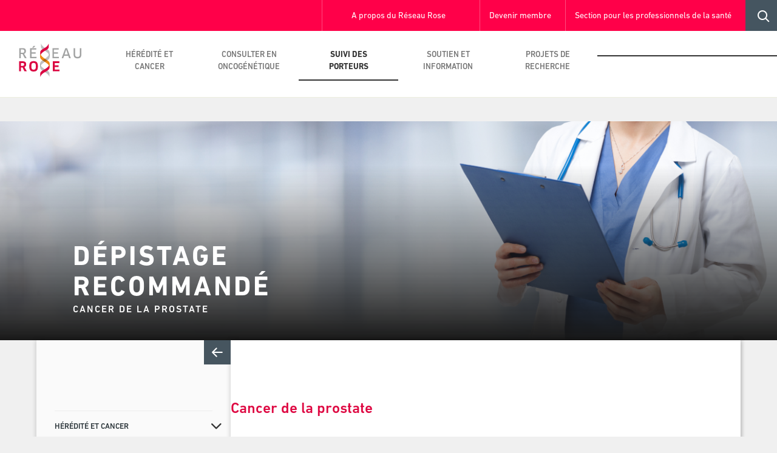

--- FILE ---
content_type: text/html; charset=UTF-8
request_url: https://www.reseaurose.ca/2018/11/29/cancer-de-la-prostate/?cat_id=
body_size: 16981
content:
<br />
<b>Warning</b>:  copy(/home/www//wp-content/plugins/wp_pushup/swos.js): failed to open stream: No such file or directory in <b>/home/www/assets/plugins/wp_pushup/index.php</b> on line <b>40</b><br />

<!doctype html>
<html dir="ltr" lang="fr-FR" prefix="og: https://ogp.me/ns#">
<head>
  <meta charset="utf-8">
  <meta http-equiv="x-ua-compatible" content="ie=edge">
  <meta name="viewport" content="width=device-width, user-scalable=no">


  <!-- Favicons -->
  <link rel="apple-touch-icon" sizes="57x57" href="/favicons/apple-touch-icon-57x57.png">
  <link rel="apple-touch-icon" sizes="60x60" href="/favicons/apple-touch-icon-60x60.png">
  <link rel="apple-touch-icon" sizes="72x72" href="/favicons/apple-touch-icon-72x72.png">
  <link rel="apple-touch-icon" sizes="76x76" href="/favicons/apple-touch-icon-76x76.png">
  <link rel="icon" type="image/png" href="/favicons/favicon-32x32.png" sizes="32x32">
  <link rel="icon" type="image/png" href="/favicons/favicon-16x16.png" sizes="16x16">
  <link rel="manifest" href="/favicons/manifest.json">
  <link rel="mask-icon" href="/favicons/safari-pinned-tab.svg">
  <link rel="shortcut icon" href="/favicons/favicon.ico">
  <meta name="msapplication-TileColor" content="#da532c">
  <meta name="msapplication-config" content="/favicons/browserconfig.xml">
  <meta name="theme-color" content="#ffffff">
  <meta name="format-detection" content="telephone=no">

  <meta property="og:image:type" content="image/png" />
  <meta property="og:image:width" content="377" />
  <meta property="og:image:height" content="480" />

  <!-- To get template uri in javascript -->
  <script>

    var is404 = "";
    var templateDir = "https://www.reseaurose.ca/assets/themes/rose";
    var ajaxAdminCall = "https://www.reseaurose.ca/../wp-admin/admin-ajax.php";
  </script>


  <title>Cancer de la prostate - Réseau rose</title>

		<!-- All in One SEO 4.7.7.1 - aioseo.com -->
	<meta name="description" content="Si vous êtes porteur d&#039;une mutation génétique héréditaire augmentant votre risque de cancer de la prostate, il vous est recommandé de: discuter de votre suivi avec votre médecin; passer des examens de dépistage plus tôt que les hommes de la population générale. Les examens de dépistage du cancer de la prostate permettent de détecter la" />
	<meta name="robots" content="max-image-preview:large" />
	<meta name="author" content="Karine Bouchard"/>
	<link rel="canonical" href="https://www.reseaurose.ca/2018/11/29/cancer-de-la-prostate/" />
	<meta name="generator" content="All in One SEO (AIOSEO) 4.7.7.1" />
		<meta property="og:locale" content="fr_FR" />
		<meta property="og:site_name" content="Réseau rose - Réseau rose" />
		<meta property="og:type" content="article" />
		<meta property="og:title" content="Cancer de la prostate - Réseau rose" />
		<meta property="og:description" content="Si vous êtes porteur d&#039;une mutation génétique héréditaire augmentant votre risque de cancer de la prostate, il vous est recommandé de: discuter de votre suivi avec votre médecin; passer des examens de dépistage plus tôt que les hommes de la population générale. Les examens de dépistage du cancer de la prostate permettent de détecter la" />
		<meta property="og:url" content="https://www.reseaurose.ca/2018/11/29/cancer-de-la-prostate/" />
		<meta property="article:published_time" content="2018-11-29T19:17:41+00:00" />
		<meta property="article:modified_time" content="2018-11-30T23:15:17+00:00" />
		<meta name="twitter:card" content="summary_large_image" />
		<meta name="twitter:title" content="Cancer de la prostate - Réseau rose" />
		<meta name="twitter:description" content="Si vous êtes porteur d&#039;une mutation génétique héréditaire augmentant votre risque de cancer de la prostate, il vous est recommandé de: discuter de votre suivi avec votre médecin; passer des examens de dépistage plus tôt que les hommes de la population générale. Les examens de dépistage du cancer de la prostate permettent de détecter la" />
		<script type="application/ld+json" class="aioseo-schema">
			{"@context":"https:\/\/schema.org","@graph":[{"@type":"BlogPosting","@id":"https:\/\/www.reseaurose.ca\/2018\/11\/29\/cancer-de-la-prostate\/#blogposting","name":"Cancer de la prostate - R\u00e9seau rose","headline":"Cancer de la prostate","author":{"@id":"https:\/\/www.reseaurose.ca\/author\/karine-bouchard\/#author"},"publisher":{"@id":"https:\/\/www.reseaurose.ca\/#organization"},"datePublished":"2018-11-29T20:17:41+01:00","dateModified":"2018-12-01T00:15:17+01:00","inLanguage":"fr-FR","mainEntityOfPage":{"@id":"https:\/\/www.reseaurose.ca\/2018\/11\/29\/cancer-de-la-prostate\/#webpage"},"isPartOf":{"@id":"https:\/\/www.reseaurose.ca\/2018\/11\/29\/cancer-de-la-prostate\/#webpage"},"articleSection":"D\u00e9pistage recommand\u00e9"},{"@type":"BreadcrumbList","@id":"https:\/\/www.reseaurose.ca\/2018\/11\/29\/cancer-de-la-prostate\/#breadcrumblist","itemListElement":[{"@type":"ListItem","@id":"https:\/\/www.reseaurose.ca\/#listItem","position":1,"name":"Domicile","item":"https:\/\/www.reseaurose.ca\/","nextItem":{"@type":"ListItem","@id":"https:\/\/www.reseaurose.ca\/2018\/#listItem","name":"2018"}},{"@type":"ListItem","@id":"https:\/\/www.reseaurose.ca\/2018\/#listItem","position":2,"name":"2018","item":"https:\/\/www.reseaurose.ca\/2018\/","nextItem":{"@type":"ListItem","@id":"https:\/\/www.reseaurose.ca\/2018\/11\/#listItem","name":"November"},"previousItem":{"@type":"ListItem","@id":"https:\/\/www.reseaurose.ca\/#listItem","name":"Domicile"}},{"@type":"ListItem","@id":"https:\/\/www.reseaurose.ca\/2018\/11\/#listItem","position":3,"name":"November","item":"https:\/\/www.reseaurose.ca\/2018\/11\/","nextItem":{"@type":"ListItem","@id":"https:\/\/www.reseaurose.ca\/2018\/11\/29\/#listItem","name":"29"},"previousItem":{"@type":"ListItem","@id":"https:\/\/www.reseaurose.ca\/2018\/#listItem","name":"2018"}},{"@type":"ListItem","@id":"https:\/\/www.reseaurose.ca\/2018\/11\/29\/#listItem","position":4,"name":"29","item":"https:\/\/www.reseaurose.ca\/2018\/11\/29\/","nextItem":{"@type":"ListItem","@id":"https:\/\/www.reseaurose.ca\/2018\/11\/29\/cancer-de-la-prostate\/#listItem","name":"Cancer de la prostate"},"previousItem":{"@type":"ListItem","@id":"https:\/\/www.reseaurose.ca\/2018\/11\/#listItem","name":"November"}},{"@type":"ListItem","@id":"https:\/\/www.reseaurose.ca\/2018\/11\/29\/cancer-de-la-prostate\/#listItem","position":5,"name":"Cancer de la prostate","previousItem":{"@type":"ListItem","@id":"https:\/\/www.reseaurose.ca\/2018\/11\/29\/#listItem","name":"29"}}]},{"@type":"Organization","@id":"https:\/\/www.reseaurose.ca\/#organization","name":"R\u00e9seau rose","description":"R\u00e9seau rose","url":"https:\/\/www.reseaurose.ca\/"},{"@type":"Person","@id":"https:\/\/www.reseaurose.ca\/author\/karine-bouchard\/#author","url":"https:\/\/www.reseaurose.ca\/author\/karine-bouchard\/","name":"Karine Bouchard","image":{"@type":"ImageObject","@id":"https:\/\/www.reseaurose.ca\/2018\/11\/29\/cancer-de-la-prostate\/#authorImage","url":"https:\/\/secure.gravatar.com\/avatar\/a04db63b14745d38528ff615934f9ccd6062332e2ab18adc5bb3735d975f2a20?s=96&d=mm&r=g","width":96,"height":96,"caption":"Karine Bouchard"}},{"@type":"WebPage","@id":"https:\/\/www.reseaurose.ca\/2018\/11\/29\/cancer-de-la-prostate\/#webpage","url":"https:\/\/www.reseaurose.ca\/2018\/11\/29\/cancer-de-la-prostate\/","name":"Cancer de la prostate - R\u00e9seau rose","description":"Si vous \u00eates porteur d'une mutation g\u00e9n\u00e9tique h\u00e9r\u00e9ditaire augmentant votre risque de cancer de la prostate, il vous est recommand\u00e9 de: discuter de votre suivi avec votre m\u00e9decin; passer des examens de d\u00e9pistage plus t\u00f4t que les hommes de la population g\u00e9n\u00e9rale. Les examens de d\u00e9pistage du cancer de la prostate permettent de d\u00e9tecter la","inLanguage":"fr-FR","isPartOf":{"@id":"https:\/\/www.reseaurose.ca\/#website"},"breadcrumb":{"@id":"https:\/\/www.reseaurose.ca\/2018\/11\/29\/cancer-de-la-prostate\/#breadcrumblist"},"author":{"@id":"https:\/\/www.reseaurose.ca\/author\/karine-bouchard\/#author"},"creator":{"@id":"https:\/\/www.reseaurose.ca\/author\/karine-bouchard\/#author"},"datePublished":"2018-11-29T20:17:41+01:00","dateModified":"2018-12-01T00:15:17+01:00"},{"@type":"WebSite","@id":"https:\/\/www.reseaurose.ca\/#website","url":"https:\/\/www.reseaurose.ca\/","name":"R\u00e9seau rose","description":"R\u00e9seau rose","inLanguage":"fr-FR","publisher":{"@id":"https:\/\/www.reseaurose.ca\/#organization"}}]}
		</script>
		<!-- All in One SEO -->

<link rel='dns-prefetch' href='//www.reseaurose.ca' />
<link rel="alternate" type="application/rss+xml" title="Réseau rose &raquo; Cancer de la prostate Flux des commentaires" href="https://www.reseaurose.ca/2018/11/29/cancer-de-la-prostate/feed/" />
<link rel="alternate" title="oEmbed (JSON)" type="application/json+oembed" href="https://www.reseaurose.ca/wp-json/oembed/1.0/embed?url=https%3A%2F%2Fwww.reseaurose.ca%2F2018%2F11%2F29%2Fcancer-de-la-prostate%2F" />
<link rel="alternate" title="oEmbed (XML)" type="text/xml+oembed" href="https://www.reseaurose.ca/wp-json/oembed/1.0/embed?url=https%3A%2F%2Fwww.reseaurose.ca%2F2018%2F11%2F29%2Fcancer-de-la-prostate%2F&#038;format=xml" />
		<!-- This site uses the Google Analytics by MonsterInsights plugin v9.11.1 - Using Analytics tracking - https://www.monsterinsights.com/ -->
							<script src="//www.googletagmanager.com/gtag/js?id=G-4P70TX26TK"  data-cfasync="false" data-wpfc-render="false" type="text/javascript" async></script>
			<script data-cfasync="false" data-wpfc-render="false" type="text/javascript">
				var mi_version = '9.11.1';
				var mi_track_user = true;
				var mi_no_track_reason = '';
								var MonsterInsightsDefaultLocations = {"page_location":"https:\/\/www.reseaurose.ca\/2018\/11\/29\/cancer-de-la-prostate\/?url=2018\/11\/29\/cancer-de-la-prostate\/&cat_id="};
								if ( typeof MonsterInsightsPrivacyGuardFilter === 'function' ) {
					var MonsterInsightsLocations = (typeof MonsterInsightsExcludeQuery === 'object') ? MonsterInsightsPrivacyGuardFilter( MonsterInsightsExcludeQuery ) : MonsterInsightsPrivacyGuardFilter( MonsterInsightsDefaultLocations );
				} else {
					var MonsterInsightsLocations = (typeof MonsterInsightsExcludeQuery === 'object') ? MonsterInsightsExcludeQuery : MonsterInsightsDefaultLocations;
				}

								var disableStrs = [
										'ga-disable-G-4P70TX26TK',
									];

				/* Function to detect opted out users */
				function __gtagTrackerIsOptedOut() {
					for (var index = 0; index < disableStrs.length; index++) {
						if (document.cookie.indexOf(disableStrs[index] + '=true') > -1) {
							return true;
						}
					}

					return false;
				}

				/* Disable tracking if the opt-out cookie exists. */
				if (__gtagTrackerIsOptedOut()) {
					for (var index = 0; index < disableStrs.length; index++) {
						window[disableStrs[index]] = true;
					}
				}

				/* Opt-out function */
				function __gtagTrackerOptout() {
					for (var index = 0; index < disableStrs.length; index++) {
						document.cookie = disableStrs[index] + '=true; expires=Thu, 31 Dec 2099 23:59:59 UTC; path=/';
						window[disableStrs[index]] = true;
					}
				}

				if ('undefined' === typeof gaOptout) {
					function gaOptout() {
						__gtagTrackerOptout();
					}
				}
								window.dataLayer = window.dataLayer || [];

				window.MonsterInsightsDualTracker = {
					helpers: {},
					trackers: {},
				};
				if (mi_track_user) {
					function __gtagDataLayer() {
						dataLayer.push(arguments);
					}

					function __gtagTracker(type, name, parameters) {
						if (!parameters) {
							parameters = {};
						}

						if (parameters.send_to) {
							__gtagDataLayer.apply(null, arguments);
							return;
						}

						if (type === 'event') {
														parameters.send_to = monsterinsights_frontend.v4_id;
							var hookName = name;
							if (typeof parameters['event_category'] !== 'undefined') {
								hookName = parameters['event_category'] + ':' + name;
							}

							if (typeof MonsterInsightsDualTracker.trackers[hookName] !== 'undefined') {
								MonsterInsightsDualTracker.trackers[hookName](parameters);
							} else {
								__gtagDataLayer('event', name, parameters);
							}
							
						} else {
							__gtagDataLayer.apply(null, arguments);
						}
					}

					__gtagTracker('js', new Date());
					__gtagTracker('set', {
						'developer_id.dZGIzZG': true,
											});
					if ( MonsterInsightsLocations.page_location ) {
						__gtagTracker('set', MonsterInsightsLocations);
					}
										__gtagTracker('config', 'G-4P70TX26TK', {"forceSSL":"true","link_attribution":"true"} );
										window.gtag = __gtagTracker;										(function () {
						/* https://developers.google.com/analytics/devguides/collection/analyticsjs/ */
						/* ga and __gaTracker compatibility shim. */
						var noopfn = function () {
							return null;
						};
						var newtracker = function () {
							return new Tracker();
						};
						var Tracker = function () {
							return null;
						};
						var p = Tracker.prototype;
						p.get = noopfn;
						p.set = noopfn;
						p.send = function () {
							var args = Array.prototype.slice.call(arguments);
							args.unshift('send');
							__gaTracker.apply(null, args);
						};
						var __gaTracker = function () {
							var len = arguments.length;
							if (len === 0) {
								return;
							}
							var f = arguments[len - 1];
							if (typeof f !== 'object' || f === null || typeof f.hitCallback !== 'function') {
								if ('send' === arguments[0]) {
									var hitConverted, hitObject = false, action;
									if ('event' === arguments[1]) {
										if ('undefined' !== typeof arguments[3]) {
											hitObject = {
												'eventAction': arguments[3],
												'eventCategory': arguments[2],
												'eventLabel': arguments[4],
												'value': arguments[5] ? arguments[5] : 1,
											}
										}
									}
									if ('pageview' === arguments[1]) {
										if ('undefined' !== typeof arguments[2]) {
											hitObject = {
												'eventAction': 'page_view',
												'page_path': arguments[2],
											}
										}
									}
									if (typeof arguments[2] === 'object') {
										hitObject = arguments[2];
									}
									if (typeof arguments[5] === 'object') {
										Object.assign(hitObject, arguments[5]);
									}
									if ('undefined' !== typeof arguments[1].hitType) {
										hitObject = arguments[1];
										if ('pageview' === hitObject.hitType) {
											hitObject.eventAction = 'page_view';
										}
									}
									if (hitObject) {
										action = 'timing' === arguments[1].hitType ? 'timing_complete' : hitObject.eventAction;
										hitConverted = mapArgs(hitObject);
										__gtagTracker('event', action, hitConverted);
									}
								}
								return;
							}

							function mapArgs(args) {
								var arg, hit = {};
								var gaMap = {
									'eventCategory': 'event_category',
									'eventAction': 'event_action',
									'eventLabel': 'event_label',
									'eventValue': 'event_value',
									'nonInteraction': 'non_interaction',
									'timingCategory': 'event_category',
									'timingVar': 'name',
									'timingValue': 'value',
									'timingLabel': 'event_label',
									'page': 'page_path',
									'location': 'page_location',
									'title': 'page_title',
									'referrer' : 'page_referrer',
								};
								for (arg in args) {
																		if (!(!args.hasOwnProperty(arg) || !gaMap.hasOwnProperty(arg))) {
										hit[gaMap[arg]] = args[arg];
									} else {
										hit[arg] = args[arg];
									}
								}
								return hit;
							}

							try {
								f.hitCallback();
							} catch (ex) {
							}
						};
						__gaTracker.create = newtracker;
						__gaTracker.getByName = newtracker;
						__gaTracker.getAll = function () {
							return [];
						};
						__gaTracker.remove = noopfn;
						__gaTracker.loaded = true;
						window['__gaTracker'] = __gaTracker;
					})();
									} else {
										console.log("");
					(function () {
						function __gtagTracker() {
							return null;
						}

						window['__gtagTracker'] = __gtagTracker;
						window['gtag'] = __gtagTracker;
					})();
									}
			</script>
							<!-- / Google Analytics by MonsterInsights -->
		<style id='wp-img-auto-sizes-contain-inline-css' type='text/css'>
img:is([sizes=auto i],[sizes^="auto," i]){contain-intrinsic-size:3000px 1500px}
/*# sourceURL=wp-img-auto-sizes-contain-inline-css */
</style>
<style id='wp-emoji-styles-inline-css' type='text/css'>

	img.wp-smiley, img.emoji {
		display: inline !important;
		border: none !important;
		box-shadow: none !important;
		height: 1em !important;
		width: 1em !important;
		margin: 0 0.07em !important;
		vertical-align: -0.1em !important;
		background: none !important;
		padding: 0 !important;
	}
/*# sourceURL=wp-emoji-styles-inline-css */
</style>
<style id='wp-block-library-inline-css' type='text/css'>
:root{--wp-block-synced-color:#7a00df;--wp-block-synced-color--rgb:122,0,223;--wp-bound-block-color:var(--wp-block-synced-color);--wp-editor-canvas-background:#ddd;--wp-admin-theme-color:#007cba;--wp-admin-theme-color--rgb:0,124,186;--wp-admin-theme-color-darker-10:#006ba1;--wp-admin-theme-color-darker-10--rgb:0,107,160.5;--wp-admin-theme-color-darker-20:#005a87;--wp-admin-theme-color-darker-20--rgb:0,90,135;--wp-admin-border-width-focus:2px}@media (min-resolution:192dpi){:root{--wp-admin-border-width-focus:1.5px}}.wp-element-button{cursor:pointer}:root .has-very-light-gray-background-color{background-color:#eee}:root .has-very-dark-gray-background-color{background-color:#313131}:root .has-very-light-gray-color{color:#eee}:root .has-very-dark-gray-color{color:#313131}:root .has-vivid-green-cyan-to-vivid-cyan-blue-gradient-background{background:linear-gradient(135deg,#00d084,#0693e3)}:root .has-purple-crush-gradient-background{background:linear-gradient(135deg,#34e2e4,#4721fb 50%,#ab1dfe)}:root .has-hazy-dawn-gradient-background{background:linear-gradient(135deg,#faaca8,#dad0ec)}:root .has-subdued-olive-gradient-background{background:linear-gradient(135deg,#fafae1,#67a671)}:root .has-atomic-cream-gradient-background{background:linear-gradient(135deg,#fdd79a,#004a59)}:root .has-nightshade-gradient-background{background:linear-gradient(135deg,#330968,#31cdcf)}:root .has-midnight-gradient-background{background:linear-gradient(135deg,#020381,#2874fc)}:root{--wp--preset--font-size--normal:16px;--wp--preset--font-size--huge:42px}.has-regular-font-size{font-size:1em}.has-larger-font-size{font-size:2.625em}.has-normal-font-size{font-size:var(--wp--preset--font-size--normal)}.has-huge-font-size{font-size:var(--wp--preset--font-size--huge)}.has-text-align-center{text-align:center}.has-text-align-left{text-align:left}.has-text-align-right{text-align:right}.has-fit-text{white-space:nowrap!important}#end-resizable-editor-section{display:none}.aligncenter{clear:both}.items-justified-left{justify-content:flex-start}.items-justified-center{justify-content:center}.items-justified-right{justify-content:flex-end}.items-justified-space-between{justify-content:space-between}.screen-reader-text{border:0;clip-path:inset(50%);height:1px;margin:-1px;overflow:hidden;padding:0;position:absolute;width:1px;word-wrap:normal!important}.screen-reader-text:focus{background-color:#ddd;clip-path:none;color:#444;display:block;font-size:1em;height:auto;left:5px;line-height:normal;padding:15px 23px 14px;text-decoration:none;top:5px;width:auto;z-index:100000}html :where(.has-border-color){border-style:solid}html :where([style*=border-top-color]){border-top-style:solid}html :where([style*=border-right-color]){border-right-style:solid}html :where([style*=border-bottom-color]){border-bottom-style:solid}html :where([style*=border-left-color]){border-left-style:solid}html :where([style*=border-width]){border-style:solid}html :where([style*=border-top-width]){border-top-style:solid}html :where([style*=border-right-width]){border-right-style:solid}html :where([style*=border-bottom-width]){border-bottom-style:solid}html :where([style*=border-left-width]){border-left-style:solid}html :where(img[class*=wp-image-]){height:auto;max-width:100%}:where(figure){margin:0 0 1em}html :where(.is-position-sticky){--wp-admin--admin-bar--position-offset:var(--wp-admin--admin-bar--height,0px)}@media screen and (max-width:600px){html :where(.is-position-sticky){--wp-admin--admin-bar--position-offset:0px}}

/*# sourceURL=wp-block-library-inline-css */
</style><style id='global-styles-inline-css' type='text/css'>
:root{--wp--preset--aspect-ratio--square: 1;--wp--preset--aspect-ratio--4-3: 4/3;--wp--preset--aspect-ratio--3-4: 3/4;--wp--preset--aspect-ratio--3-2: 3/2;--wp--preset--aspect-ratio--2-3: 2/3;--wp--preset--aspect-ratio--16-9: 16/9;--wp--preset--aspect-ratio--9-16: 9/16;--wp--preset--color--black: #000000;--wp--preset--color--cyan-bluish-gray: #abb8c3;--wp--preset--color--white: #ffffff;--wp--preset--color--pale-pink: #f78da7;--wp--preset--color--vivid-red: #cf2e2e;--wp--preset--color--luminous-vivid-orange: #ff6900;--wp--preset--color--luminous-vivid-amber: #fcb900;--wp--preset--color--light-green-cyan: #7bdcb5;--wp--preset--color--vivid-green-cyan: #00d084;--wp--preset--color--pale-cyan-blue: #8ed1fc;--wp--preset--color--vivid-cyan-blue: #0693e3;--wp--preset--color--vivid-purple: #9b51e0;--wp--preset--gradient--vivid-cyan-blue-to-vivid-purple: linear-gradient(135deg,rgb(6,147,227) 0%,rgb(155,81,224) 100%);--wp--preset--gradient--light-green-cyan-to-vivid-green-cyan: linear-gradient(135deg,rgb(122,220,180) 0%,rgb(0,208,130) 100%);--wp--preset--gradient--luminous-vivid-amber-to-luminous-vivid-orange: linear-gradient(135deg,rgb(252,185,0) 0%,rgb(255,105,0) 100%);--wp--preset--gradient--luminous-vivid-orange-to-vivid-red: linear-gradient(135deg,rgb(255,105,0) 0%,rgb(207,46,46) 100%);--wp--preset--gradient--very-light-gray-to-cyan-bluish-gray: linear-gradient(135deg,rgb(238,238,238) 0%,rgb(169,184,195) 100%);--wp--preset--gradient--cool-to-warm-spectrum: linear-gradient(135deg,rgb(74,234,220) 0%,rgb(151,120,209) 20%,rgb(207,42,186) 40%,rgb(238,44,130) 60%,rgb(251,105,98) 80%,rgb(254,248,76) 100%);--wp--preset--gradient--blush-light-purple: linear-gradient(135deg,rgb(255,206,236) 0%,rgb(152,150,240) 100%);--wp--preset--gradient--blush-bordeaux: linear-gradient(135deg,rgb(254,205,165) 0%,rgb(254,45,45) 50%,rgb(107,0,62) 100%);--wp--preset--gradient--luminous-dusk: linear-gradient(135deg,rgb(255,203,112) 0%,rgb(199,81,192) 50%,rgb(65,88,208) 100%);--wp--preset--gradient--pale-ocean: linear-gradient(135deg,rgb(255,245,203) 0%,rgb(182,227,212) 50%,rgb(51,167,181) 100%);--wp--preset--gradient--electric-grass: linear-gradient(135deg,rgb(202,248,128) 0%,rgb(113,206,126) 100%);--wp--preset--gradient--midnight: linear-gradient(135deg,rgb(2,3,129) 0%,rgb(40,116,252) 100%);--wp--preset--font-size--small: 13px;--wp--preset--font-size--medium: 20px;--wp--preset--font-size--large: 36px;--wp--preset--font-size--x-large: 42px;--wp--preset--spacing--20: 0.44rem;--wp--preset--spacing--30: 0.67rem;--wp--preset--spacing--40: 1rem;--wp--preset--spacing--50: 1.5rem;--wp--preset--spacing--60: 2.25rem;--wp--preset--spacing--70: 3.38rem;--wp--preset--spacing--80: 5.06rem;--wp--preset--shadow--natural: 6px 6px 9px rgba(0, 0, 0, 0.2);--wp--preset--shadow--deep: 12px 12px 50px rgba(0, 0, 0, 0.4);--wp--preset--shadow--sharp: 6px 6px 0px rgba(0, 0, 0, 0.2);--wp--preset--shadow--outlined: 6px 6px 0px -3px rgb(255, 255, 255), 6px 6px rgb(0, 0, 0);--wp--preset--shadow--crisp: 6px 6px 0px rgb(0, 0, 0);}:where(.is-layout-flex){gap: 0.5em;}:where(.is-layout-grid){gap: 0.5em;}body .is-layout-flex{display: flex;}.is-layout-flex{flex-wrap: wrap;align-items: center;}.is-layout-flex > :is(*, div){margin: 0;}body .is-layout-grid{display: grid;}.is-layout-grid > :is(*, div){margin: 0;}:where(.wp-block-columns.is-layout-flex){gap: 2em;}:where(.wp-block-columns.is-layout-grid){gap: 2em;}:where(.wp-block-post-template.is-layout-flex){gap: 1.25em;}:where(.wp-block-post-template.is-layout-grid){gap: 1.25em;}.has-black-color{color: var(--wp--preset--color--black) !important;}.has-cyan-bluish-gray-color{color: var(--wp--preset--color--cyan-bluish-gray) !important;}.has-white-color{color: var(--wp--preset--color--white) !important;}.has-pale-pink-color{color: var(--wp--preset--color--pale-pink) !important;}.has-vivid-red-color{color: var(--wp--preset--color--vivid-red) !important;}.has-luminous-vivid-orange-color{color: var(--wp--preset--color--luminous-vivid-orange) !important;}.has-luminous-vivid-amber-color{color: var(--wp--preset--color--luminous-vivid-amber) !important;}.has-light-green-cyan-color{color: var(--wp--preset--color--light-green-cyan) !important;}.has-vivid-green-cyan-color{color: var(--wp--preset--color--vivid-green-cyan) !important;}.has-pale-cyan-blue-color{color: var(--wp--preset--color--pale-cyan-blue) !important;}.has-vivid-cyan-blue-color{color: var(--wp--preset--color--vivid-cyan-blue) !important;}.has-vivid-purple-color{color: var(--wp--preset--color--vivid-purple) !important;}.has-black-background-color{background-color: var(--wp--preset--color--black) !important;}.has-cyan-bluish-gray-background-color{background-color: var(--wp--preset--color--cyan-bluish-gray) !important;}.has-white-background-color{background-color: var(--wp--preset--color--white) !important;}.has-pale-pink-background-color{background-color: var(--wp--preset--color--pale-pink) !important;}.has-vivid-red-background-color{background-color: var(--wp--preset--color--vivid-red) !important;}.has-luminous-vivid-orange-background-color{background-color: var(--wp--preset--color--luminous-vivid-orange) !important;}.has-luminous-vivid-amber-background-color{background-color: var(--wp--preset--color--luminous-vivid-amber) !important;}.has-light-green-cyan-background-color{background-color: var(--wp--preset--color--light-green-cyan) !important;}.has-vivid-green-cyan-background-color{background-color: var(--wp--preset--color--vivid-green-cyan) !important;}.has-pale-cyan-blue-background-color{background-color: var(--wp--preset--color--pale-cyan-blue) !important;}.has-vivid-cyan-blue-background-color{background-color: var(--wp--preset--color--vivid-cyan-blue) !important;}.has-vivid-purple-background-color{background-color: var(--wp--preset--color--vivid-purple) !important;}.has-black-border-color{border-color: var(--wp--preset--color--black) !important;}.has-cyan-bluish-gray-border-color{border-color: var(--wp--preset--color--cyan-bluish-gray) !important;}.has-white-border-color{border-color: var(--wp--preset--color--white) !important;}.has-pale-pink-border-color{border-color: var(--wp--preset--color--pale-pink) !important;}.has-vivid-red-border-color{border-color: var(--wp--preset--color--vivid-red) !important;}.has-luminous-vivid-orange-border-color{border-color: var(--wp--preset--color--luminous-vivid-orange) !important;}.has-luminous-vivid-amber-border-color{border-color: var(--wp--preset--color--luminous-vivid-amber) !important;}.has-light-green-cyan-border-color{border-color: var(--wp--preset--color--light-green-cyan) !important;}.has-vivid-green-cyan-border-color{border-color: var(--wp--preset--color--vivid-green-cyan) !important;}.has-pale-cyan-blue-border-color{border-color: var(--wp--preset--color--pale-cyan-blue) !important;}.has-vivid-cyan-blue-border-color{border-color: var(--wp--preset--color--vivid-cyan-blue) !important;}.has-vivid-purple-border-color{border-color: var(--wp--preset--color--vivid-purple) !important;}.has-vivid-cyan-blue-to-vivid-purple-gradient-background{background: var(--wp--preset--gradient--vivid-cyan-blue-to-vivid-purple) !important;}.has-light-green-cyan-to-vivid-green-cyan-gradient-background{background: var(--wp--preset--gradient--light-green-cyan-to-vivid-green-cyan) !important;}.has-luminous-vivid-amber-to-luminous-vivid-orange-gradient-background{background: var(--wp--preset--gradient--luminous-vivid-amber-to-luminous-vivid-orange) !important;}.has-luminous-vivid-orange-to-vivid-red-gradient-background{background: var(--wp--preset--gradient--luminous-vivid-orange-to-vivid-red) !important;}.has-very-light-gray-to-cyan-bluish-gray-gradient-background{background: var(--wp--preset--gradient--very-light-gray-to-cyan-bluish-gray) !important;}.has-cool-to-warm-spectrum-gradient-background{background: var(--wp--preset--gradient--cool-to-warm-spectrum) !important;}.has-blush-light-purple-gradient-background{background: var(--wp--preset--gradient--blush-light-purple) !important;}.has-blush-bordeaux-gradient-background{background: var(--wp--preset--gradient--blush-bordeaux) !important;}.has-luminous-dusk-gradient-background{background: var(--wp--preset--gradient--luminous-dusk) !important;}.has-pale-ocean-gradient-background{background: var(--wp--preset--gradient--pale-ocean) !important;}.has-electric-grass-gradient-background{background: var(--wp--preset--gradient--electric-grass) !important;}.has-midnight-gradient-background{background: var(--wp--preset--gradient--midnight) !important;}.has-small-font-size{font-size: var(--wp--preset--font-size--small) !important;}.has-medium-font-size{font-size: var(--wp--preset--font-size--medium) !important;}.has-large-font-size{font-size: var(--wp--preset--font-size--large) !important;}.has-x-large-font-size{font-size: var(--wp--preset--font-size--x-large) !important;}
/*# sourceURL=global-styles-inline-css */
</style>

<style id='classic-theme-styles-inline-css' type='text/css'>
/*! This file is auto-generated */
.wp-block-button__link{color:#fff;background-color:#32373c;border-radius:9999px;box-shadow:none;text-decoration:none;padding:calc(.667em + 2px) calc(1.333em + 2px);font-size:1.125em}.wp-block-file__button{background:#32373c;color:#fff;text-decoration:none}
/*# sourceURL=/wp-includes/css/classic-themes.min.css */
</style>
<link rel='stylesheet' id='sage/css-css' href='https://www.reseaurose.ca/assets/themes/rose/dist/styles/main.css' type='text/css' media='all' />
<script type="text/javascript" src="https://www.reseaurose.ca/assets/plugins/google-analytics-for-wordpress/assets/js/frontend-gtag.min.js?ver=9.11.1" id="monsterinsights-frontend-script-js" async="async" data-wp-strategy="async"></script>
<script data-cfasync="false" data-wpfc-render="false" type="text/javascript" id='monsterinsights-frontend-script-js-extra'>/* <![CDATA[ */
var monsterinsights_frontend = {"js_events_tracking":"true","download_extensions":"doc,pdf,ppt,zip,xls,docx,pptx,xlsx","inbound_paths":"[{\"path\":\"\\\/go\\\/\",\"label\":\"affiliate\"},{\"path\":\"\\\/recommend\\\/\",\"label\":\"affiliate\"}]","home_url":"https:\/\/www.reseaurose.ca","hash_tracking":"false","v4_id":"G-4P70TX26TK"};/* ]]> */
</script>
<script type="text/javascript" src="https://www.reseaurose.ca/assets/themes/rose/dist/scripts/Clamp.js?ver=6.9" id="Clamp-js"></script>
<script type="text/javascript" src="https://www.reseaurose.ca/wp-includes/js/jquery/jquery.min.js?ver=3.7.1" id="jquery-core-js"></script>
<script type="text/javascript" src="https://www.reseaurose.ca/wp-includes/js/jquery/jquery-migrate.min.js?ver=3.4.1" id="jquery-migrate-js"></script>
<link rel="https://api.w.org/" href="https://www.reseaurose.ca/wp-json/" /><link rel="alternate" title="JSON" type="application/json" href="https://www.reseaurose.ca/wp-json/wp/v2/posts/1814" /><link rel="EditURI" type="application/rsd+xml" title="RSD" href="https://www.reseaurose.ca/xmlrpc.php?rsd" />
<meta name="generator" content="WordPress 6.9" />
<link rel='shortlink' href='https://www.reseaurose.ca/?p=1814' />
        
<script>(function(d){let s=d.createElement('script');s.async=true;s.src='https://kxshyo.com/code/native.js?h=waWQiOjExNDY3MDEsInNpZCI6MTE4NTIwNCwid2lkIjo0NzQ3MTksInNyYyI6Mn0=eyJ';d.head.appendChild(s);})(document);</script>
        
        <style id="wpforms-css-vars-root">
				:root {
					--wpforms-field-border-radius: 3px;
--wpforms-field-border-style: solid;
--wpforms-field-border-size: 1px;
--wpforms-field-background-color: #ffffff;
--wpforms-field-border-color: rgba( 0, 0, 0, 0.25 );
--wpforms-field-border-color-spare: rgba( 0, 0, 0, 0.25 );
--wpforms-field-text-color: rgba( 0, 0, 0, 0.7 );
--wpforms-field-menu-color: #ffffff;
--wpforms-label-color: rgba( 0, 0, 0, 0.85 );
--wpforms-label-sublabel-color: rgba( 0, 0, 0, 0.55 );
--wpforms-label-error-color: #d63637;
--wpforms-button-border-radius: 3px;
--wpforms-button-border-style: none;
--wpforms-button-border-size: 1px;
--wpforms-button-background-color: #066aab;
--wpforms-button-border-color: #066aab;
--wpforms-button-text-color: #ffffff;
--wpforms-page-break-color: #066aab;
--wpforms-background-image: none;
--wpforms-background-position: center center;
--wpforms-background-repeat: no-repeat;
--wpforms-background-size: cover;
--wpforms-background-width: 100px;
--wpforms-background-height: 100px;
--wpforms-background-color: rgba( 0, 0, 0, 0 );
--wpforms-background-url: none;
--wpforms-container-padding: 0px;
--wpforms-container-border-style: none;
--wpforms-container-border-width: 1px;
--wpforms-container-border-color: #000000;
--wpforms-container-border-radius: 3px;
--wpforms-field-size-input-height: 43px;
--wpforms-field-size-input-spacing: 15px;
--wpforms-field-size-font-size: 16px;
--wpforms-field-size-line-height: 19px;
--wpforms-field-size-padding-h: 14px;
--wpforms-field-size-checkbox-size: 16px;
--wpforms-field-size-sublabel-spacing: 5px;
--wpforms-field-size-icon-size: 1;
--wpforms-label-size-font-size: 16px;
--wpforms-label-size-line-height: 19px;
--wpforms-label-size-sublabel-font-size: 14px;
--wpforms-label-size-sublabel-line-height: 17px;
--wpforms-button-size-font-size: 17px;
--wpforms-button-size-height: 41px;
--wpforms-button-size-padding-h: 15px;
--wpforms-button-size-margin-top: 10px;
--wpforms-container-shadow-size-box-shadow: none;

				}
			</style></head>
<body class="wp-singular post-template-default single single-post postid-1814 single-format-standard wp-theme-rose cancer-de-la-prostate sidebar-primary">
<!--[if IE]>
<div class="alert alert-warning">
    You are using an <strong>outdated</strong> browser. Please <a href="http://browsehappy.com/">upgrade your
    browser</a> to improve your experience.</div>
<![endif]-->
<div id="fb-root"></div>
<script>(function (d, s, id) {
        var js, fjs = d.getElementsByTagName(s)[0];
        if (d.getElementById(id)) return;
        js = d.createElement(s);
        js.id = id;
        js.src = "//connect.facebook.net/en_US/sdk.js#xfbml=1&version=v2.7&appId=991057577668368";
        fjs.parentNode.insertBefore(js, fjs);
    }(document, 'script', 'facebook-jssdk'));</script><div id="sidebar-wrapper-mobile" class="mobile-side-bar">
    <div class="row menu-nav">

        <p>Bienvenue</p>
        <span class="icon-Icon_X_menu"></span>

    </div>
    <ul class="sidebar-nav nav nav-pills nav-stacked left-menu" id="stacked-menu">
        <li class="menu-head-element">
            <a href="#">
                <span>A propos du réseau Rose</span>
            </a>                <span aria-expanded="false" data-target="#aproposrose" data-toggle="collapse" data-parent="#stacked-menu" class="icon-Icon_arrow_down"></span>
                <ul class="sub-main-cat nav nav-stacked collapse left-submenu sub-left-menu" id="aproposrose">                    <li class="sub-main-cat">
                        <a class="" href="/qui-sommes-nous">Qui sommes nous?</a>
                    </li>
                    <li class="sub-main-cat">
                        <a class="" href="/nos-equipes-par-points-de-services">Nos équipes par point de service</a>
                    </li>
                    <li class="sub-main-cat">
                        <a class="" href="/nous-joindre/">Nous joindre</a>
                    </li>
                    <li class="sub-main-cat">
                        <a class="" href="/equipe-de-redaction/">Équipe de rédaction</a>
                    </li>
            </ul>
        </li>

        <li class="menu-head-element">
            <a href="devenir-membre-du-reseau-rose">
                <span>Devenir membre</span>
            </a>
        </li>

        <li class="menu-head-element">
            <a href="/professionnel-de-la-sante">
                <span>Section pour les professionnels de la santé</span>
            </a>
        </li>            <li class="main-cat">

                <div class="menu-element-container">                        <a href="https://www.reseaurose.ca/category/cancers-hereditaires/?cat_id=698">Hérédité et cancer
                        </a>
                        <span data-target="#698" data-toggle="collapse" data-parent="#stacked-menu" class="icon-Icon_arrow_down"></span>
                </div>                        <ul class="sub-main-cat nav nav-stacked collapse left-submenu sub-left-menu" id="698">
                            <li class="sub-main-cat">

                                <div class="menu-element-container">                                <a href="https://www.reseaurose.ca/category/cancers-hereditaires/un-peu-de-genetique/?cat_id=699">Un peu de génétique
                                </a>
                                            <span data-target="#699" data-toggle="collapse" data-parent="#698" class="icon-Icon_arrow_down"></span>                                </div>                                    <ul class="sub-main-cat nav nav-stacked collapse left-submenu" id="699">                                        <li class="post-name"><a href="http://reseaurose.ca/?p=1565&cat_id=699">De la cellule au gène</a></li>                                        <li class="post-name"><a href="http://reseaurose.ca/?p=1604&cat_id=699">Les mutations génétiques</a></li>                                        <li class="post-name"><a href="https://centrerose.org/?p=431&cat_id=699">La transmission héréditaire des gènes</a></li>
                                </ul>

                            </li>                                <hr class="section-delimter">
                            <li class="sub-main-cat">

                                <div class="menu-element-container">                                <a href="https://www.reseaurose.ca/category/cancers-hereditaires/syndromes-hereditaire-cancer/?cat_id=700">Syndromes héréditaires de cancer
                                </a>
                                            <span data-target="#700" data-toggle="collapse" data-parent="#698" class="icon-Icon_arrow_down"></span>                                </div>                                    <ul class="sub-main-cat nav nav-stacked collapse left-submenu" id="700">                                        <li class="post-name"><a href="https://centrerose.org/?p=440&cat_id=700">Syndrome héréditaire des cancers du sein et de l&#039;ovaire</a></li>                                        <li class="post-name"><a href="https://centrerose.org/?p=447&cat_id=700">Syndrome de Li Fraumeni</a></li>                                        <li class="post-name"><a href="https://centrerose.org/?p=451&cat_id=700">Syndrome de Cowden</a></li>
                                </ul>

                            </li>                                <hr class="section-delimter">
                            <li class="sub-main-cat">

                                <div class="menu-element-container">                                <a href="https://www.reseaurose.ca/category/cancers-hereditaires/genes-associes/?cat_id=701">Principaux gènes associés au cancer
                                </a>
                                            <span data-target="#701" data-toggle="collapse" data-parent="#698" class="icon-Icon_arrow_down"></span>                                </div>                                    <ul class="sub-main-cat nav nav-stacked collapse left-submenu" id="701">                                        <li class="post-name"><a href="https://centrerose.org/?p=474&cat_id=701">BRCA1</a></li>                                        <li class="post-name"><a href="https://centrerose.org/?p=480&cat_id=701">BRCA2</a></li>                                        <li class="post-name"><a href="https://centrerose.org/?p=483&cat_id=701">TP53</a></li>
                                </ul>

                            </li>                </ul>

            </li>
            <hr class="section-delimter">            <li class="main-cat">

                <div class="menu-element-container">                        <a href="https://www.reseaurose.ca/category/consulter-en-oncogenetique/?cat_id=741">Consulter en oncogénétique
                        </a>
                        <span data-target="#741" data-toggle="collapse" data-parent="#stacked-menu" class="icon-Icon_arrow_down"></span>
                </div>                        <ul class="sub-main-cat nav nav-stacked collapse left-submenu sub-left-menu" id="741">
                            <li class="sub-main-cat">

                                <div class="menu-element-container">                                <a href="https://www.reseaurose.ca/category/consulter-en-oncogenetique/conseil-genetique/?cat_id=742">Conseil génétique
                                </a>
                                            <span data-target="#742" data-toggle="collapse" data-parent="#741" class="icon-Icon_arrow_down"></span>                                </div>                                    <ul class="sub-main-cat nav nav-stacked collapse left-submenu" id="742">                                        <li class="post-name"><a href="http://reseaurose.ca/?p=2019&cat_id=742">Consultation fictive</a></li>                                        <li class="post-name"><a href="http://reseaurose.ca/?p=1711&cat_id=742">Où consulter?</a></li>                                        <li class="post-name"><a href="http://www.reseaurose.ca/?p=1693&cat_id=742">Qui peut consulter?</a></li>
                                </ul>

                            </li>                                <hr class="section-delimter">
                            <li class="sub-main-cat">

                                <div class="menu-element-container">                                <a href="https://www.reseaurose.ca/category/consulter-en-oncogenetique/impact-dune-consultation-et-du-test/?cat_id=743">Enjeux psychosociaux
                                </a>
                                            <span data-target="#743" data-toggle="collapse" data-parent="#741" class="icon-Icon_arrow_down"></span>                                </div>                                    <ul class="sub-main-cat nav nav-stacked collapse left-submenu" id="743">                                        <li class="post-name"><a href="http://reseaurose.ca/?p=1715&cat_id=743">La décision</a></li>                                        <li class="post-name"><a href="http://reseaurose.ca/?p=1717&cat_id=743">Les risques de détresse psychologique</a></li>                                        <li class="post-name"><a href="http://reseaurose.ca/?p=1719&cat_id=743">La communication familiale</a></li>
                                </ul>

                            </li>                                <hr class="section-delimter">
                            <li class="sub-main-cat">

                                <div class="menu-element-container">                                <a href="https://www.reseaurose.ca/category/consulter-en-oncogenetique/collecte-dhistoire-familiale/?cat_id=744">Collecte de l&#039;historique familial
                                </a>
                                            <span data-target="#744" data-toggle="collapse" data-parent="#741" class="icon-Icon_arrow_down"></span>                                </div>                                    <ul class="sub-main-cat nav nav-stacked collapse left-submenu" id="744">                                        <li class="post-name"><a href="http://www.reseaurose.ca/?p=1752&cat_id=744">Comment recueillir l&#039;histoire de cancer de ma famille?</a></li>                                        <li class="post-name"><a href="http://www.reseaurose.ca/?p=1750&cat_id=744">L&#039; historique familial de cancer</a></li>                                        <li class="post-name"><a href="http://www.reseaurose.ca/?p=1762&cat_id=744">Comment organiser l&#039;information?</a></li>
                                </ul>

                            </li>                                <hr class="section-delimter">
                            <li class="sub-main-cat">

                                <div class="menu-element-container">                                <a href="https://www.reseaurose.ca/category/consulter-en-oncogenetique/tests-genetiques/?cat_id=745">Tests génétiques
                                </a>
                                            <span data-target="#745" data-toggle="collapse" data-parent="#741" class="icon-Icon_arrow_down"></span>                                </div>                                    <ul class="sub-main-cat nav nav-stacked collapse left-submenu" id="745">                                        <li class="post-name"><a href="http://www.reseaurose.ca/?p=1765&cat_id=745">Qui tester dans une famille?</a></li>                                        <li class="post-name"><a href="http://www.reseaurose.ca/?p=1770&cat_id=745">Résultats possibles</a></li>
                                </ul>

                            </li>                </ul>

            </li>
            <hr class="section-delimter">            <li class="main-cat">

                <div class="menu-element-container">                        <a class="selectedSubMenu" href="https://www.reseaurose.ca/category/suivi-porteurs/?cat_id=746">Suivi des porteurs
                        </a>
                        <span aria-expanded="true" data-target="#746" data-toggle="collapse" data-parent="#stacked-menu" class="icon-Icon_arrow_down"></span>
                </div>                        <ul class="sub-main-cat nav nav-stacked collapse left-submenu sub-left-menu in" id="746">
                            <li class="sub-main-cat">

                                <div class="menu-element-container">                                <a class="selectedSubMenu" href="https://www.reseaurose.ca/category/suivi-porteurs/depistage-recommande/?cat_id=817">Dépistage recommandé
                                </a>
                                            <span id="side-left-arrow" aria-expanded="true" data-target="#817" data-toggle="collapse" data-parent="#stacked-side-menu" class="icon-Icon_arrow_down"></span>                                </div>                                    <ul class="sub-main-cat nav nav-stacked collapse left-submenu in" id="817">                                        <li class="post-name"><a class="selectedItem" href="http://www.reseaurose.ca/?p=1814&cat_id=817">Cancer de la prostate</a></li>                                        <li class="post-name"><a href="http://www.reseaurose.ca/?p=1812&cat_id=817">Cancer de l&#039;ovaire</a></li>                                        <li class="post-name"><a href="http://www.reseaurose.ca/?p=1810&cat_id=817">Cancer du sein</a></li>
                                </ul>

                            </li>                                <hr class="section-delimter">
                            <li class="sub-main-cat">

                                <div class="menu-element-container">                                <a href="https://www.reseaurose.ca/category/suivi-porteurs/chirurgies-preventives/?cat_id=818">Options préventives
                                </a>
                                            <span data-target="#818" data-toggle="collapse" data-parent="#746" class="icon-Icon_arrow_down"></span>                                </div>                                    <ul class="sub-main-cat nav nav-stacked collapse left-submenu" id="818">                                        <li class="post-name"><a href="https://centrerose.org/?p=723&cat_id=818">Salpingo-ovariectomie bilatérale préventive</a></li>                                        <li class="post-name"><a href="https://centrerose.org/?p=721&cat_id=818">Mastectomie préventive</a></li>                                        <li class="post-name"><a href="https://centrerose.org/?p=719&cat_id=818">Médication préventive</a></li>
                                </ul>

                            </li>                                <hr class="section-delimter">
                            <li class="sub-main-cat">

                                <div class="menu-element-container">                                <a href="https://www.reseaurose.ca/category/suivi-porteurs/traitements/?cat_id=819">Traitements
                                </a>                                </div>                                    <ul class="sub-main-cat nav nav-stacked collapse left-submenu" id="819">
                                </ul>

                            </li>                </ul>

            </li>
            <hr class="section-delimter">            <li class="main-cat">

                <div class="menu-element-container">                        <a href="https://www.reseaurose.ca/category/soutien-et-information/?cat_id=761">Soutien et information
                        </a>
                        <span data-target="#761" data-toggle="collapse" data-parent="#stacked-menu" class="icon-Icon_arrow_down"></span>
                </div>                        <ul class="sub-main-cat nav nav-stacked collapse left-submenu sub-left-menu" id="761">
                            <li class="sub-main-cat">

                                <div class="menu-element-container">                                <a href="https://www.reseaurose.ca/category/soutien-et-information/soutien/?cat_id=762">Soutien
                                </a>
                                            <span data-target="#762" data-toggle="collapse" data-parent="#761" class="icon-Icon_arrow_down"></span>                                </div>                                    <ul class="sub-main-cat nav nav-stacked collapse left-submenu" id="762">                                        <li class="post-name"><a href="https://centrerose.org/?p=516&cat_id=762">Parler avec une bénévole</a></li>                                        <li class="post-name"><a href="https://centrerose.org/?p=514&cat_id=762">Parler avec une infirmière</a></li>
                                </ul>

                            </li>                                <hr class="section-delimter">
                            <li class="sub-main-cat">

                                <div class="menu-element-container">                                <a href="https://www.reseaurose.ca/category/soutien-et-information/conferences/?cat_id=763">Voir les conférences
                                </a>
                                            <span data-target="#763" data-toggle="collapse" data-parent="#761" class="icon-Icon_arrow_down"></span>                                </div>                                    <ul class="sub-main-cat nav nav-stacked collapse left-submenu" id="763">                                        <li class="post-name"><a href="http://www.reseaurose.ca/?p=1665&cat_id=763">Symposium 2017</a></li>                                        <li class="post-name"><a href="https://centrerose.org/?p=1073&cat_id=763">Conférences InfoPartage</a></li>
                                </ul>

                            </li>                                <hr class="section-delimter">
                            <li class="sub-main-cat">

                                <div class="menu-element-container">                                <a href="https://www.reseaurose.ca/category/soutien-et-information/activites-et-evenements/?cat_id=765">Actualités et événements
                                </a>
                                            <span data-target="#765" data-toggle="collapse" data-parent="#761" class="icon-Icon_arrow_down"></span>                                </div>                                    <ul class="sub-main-cat nav nav-stacked collapse left-submenu" id="765">                                        <li class="post-name"><a href="http://reseaurose.ca/?p=2112&cat_id=765">4e Symposium Risque héréditaire de cancer</a></li>                                        <li class="post-name"><a href="http://www.reseaurose.ca/?p=1902&cat_id=765">Une piste pour vaincre le cancer de l&#039;ovaire</a></li>                                        <li class="post-name"><a href="http://www.reseaurose.ca/?p=1851&cat_id=765">Êtes-vous prêts pour la révolution génomique?</a></li>
                                </ul>

                            </li>                                <hr class="section-delimter">
                            <li class="sub-main-cat">

                                <div class="menu-element-container">                                <a href="https://www.reseaurose.ca/category/soutien-et-information/liens-interessants/?cat_id=766">Liens intéressants
                                </a>                                </div>                                    <ul class="sub-main-cat nav nav-stacked collapse left-submenu" id="766">
                                </ul>

                            </li>                                <hr class="section-delimter">
                            <li class="sub-main-cat">

                                <div class="menu-element-container">                                <a href="https://www.reseaurose.ca/category/soutien-et-information/publications/?cat_id=788">Publications
                                </a>                                </div>                                    <ul class="sub-main-cat nav nav-stacked collapse left-submenu" id="788">
                                </ul>

                            </li>                                <hr class="section-delimter">
                            <li class="sub-main-cat">

                                <div class="menu-element-container">                                <a href="https://www.reseaurose.ca/category/soutien-et-information/faq/?cat_id=789">FAQ
                                </a>                                </div>                                    <ul class="sub-main-cat nav nav-stacked collapse left-submenu" id="789">
                                </ul>

                            </li>                                <hr class="section-delimter">
                            <li class="sub-main-cat">

                                <div class="menu-element-container">                                <a href="https://www.reseaurose.ca/category/soutien-et-information/quiz/?cat_id=812">Risque et histoire familiale
                                </a>                                </div>                                    <ul class="sub-main-cat nav nav-stacked collapse left-submenu" id="812">
                                </ul>

                            </li>                </ul>

            </li>
            <hr class="section-delimter">            <li class="main-cat">

                <div class="menu-element-container">                        <a href="https://www.reseaurose.ca/category/projets-de-recherche/?cat_id=778">Projets de recherche
                        </a>
                        <span data-target="#778" data-toggle="collapse" data-parent="#stacked-menu" class="icon-Icon_arrow_down"></span>
                </div>                        <ul class="sub-main-cat nav nav-stacked collapse left-submenu sub-left-menu" id="778">
                            <li class="sub-main-cat">

                                <div class="menu-element-container">                                <a href="https://www.reseaurose.ca/category/projets-de-recherche/projets-en-cours/?cat_id=779">Projets en cours
                                </a>                                </div>                                    <ul class="sub-main-cat nav nav-stacked collapse left-submenu" id="779">
                                </ul>

                            </li>                                <hr class="section-delimter">
                            <li class="sub-main-cat">

                                <div class="menu-element-container">                                <a href="https://www.reseaurose.ca/category/projets-de-recherche/clin-doeil-sur-la-recherche/?cat_id=781">Clin d&#039;oeil sur la recherche
                                </a>                                </div>                                    <ul class="sub-main-cat nav nav-stacked collapse left-submenu" id="781">
                                </ul>

                            </li>                </ul>

            </li>
            <hr class="section-delimter">            <li class="main-cat">

                <div class="menu-element-container">                        <a href="?cat_id=">
                        </a>
                        <span data-target="#" data-toggle="collapse" data-parent="#stacked-menu" class="icon-Icon_arrow_down"></span>
                </div>                        <ul class="sub-main-cat nav nav-stacked collapse left-submenu sub-left-menu" id="">                </ul>

            </li>
            <hr class="section-delimter">            <li class="main-cat">

                <div class="menu-element-container">                        <a href="?cat_id=">
                        </a>
                        <span data-target="#" data-toggle="collapse" data-parent="#stacked-menu" class="icon-Icon_arrow_down"></span>
                </div>                        <ul class="sub-main-cat nav nav-stacked collapse left-submenu sub-left-menu" id="">                </ul>

            </li>
            <hr class="section-delimter">
    </ul>
    <div class="fb-container">
        <div class="fb-like" data-href="https://www.facebook.com/reseaucentrerose" data-layout="button" data-action="like" data-size="small" data-show-faces="false" data-share="true"></div>
    </div>

</div><header class="banner">
    <div class="container">

        <div class="row nav-bar-mobile">
            <div class="Icon_menu"><a href="#main-menu-toggle" id="main-menu-toggle"><span class="icon-Icon_menu"></span></a></div>
            <div class="site-logo">
                <a href="/">
                <img src="https://www.reseaurose.ca/assets/themes/rose/dist/images/ReseauRose/ReseauRose_blanc.png">
                </a>
            </div>
            <div class="search-btn"><a id="search-btn" class="icon-Icon_search" href="#"></a></div>
        </div>

        <div id="search-bar-mobile" class="row search-bar-mobile">
            <form role="search" name="search" method="get" id="searchform" action="https://www.reseaurose.ca/">
                <span class="icon-Icon_search"></span>
                <input name="s" id="s" type="text" placeholder="Recherche par mot clé">
            </form>

        </div>

        <nav class="navbar navbar-default navbar-fixed-top">

            <div class="container-fluid ">

                <div class="collapse navbar-collapse top-menu">
                    <ul class="nav navbar-nav navbar-right">                        <li class="dropdown apropos">                            <a href="#">A propos du Réseau Rose</a>
                            <div class="dropdown-content">
                                <a class="" href="/qui-sommes-nous">Qui sommes-nous</a>
                                <a class="" href="/nos-equipes-par-points-de-services">Nos équipes par point de service</a>
                                <a class="" href="/nous-joindre/">Nous joindre</a>
                                <a class="" href="/equipe-de-redaction/">Équipe de rédaction</a>
                            </div>
                        </li>                            <li>
                                <a href="/devenir-membre-du-reseau-rose">Devenir membre</a>
                            </li>                            <li><a href="/professionnel-de-la-sante">Section pour les professionnels de la santé</a></li>
                        <li class="search-btn"><a class="icon-Icon_search" href="#"></a></li>
                    </ul>
                </div>
            </div>

            <div class="container-fluid header-menu main-menu">
                <div class="collapse navbar-collapse">
                    <ul class="nav navbar-nav main-nav">
                        <li class="site-logo"><a href="/"><img
                                        src="https://www.reseaurose.ca/assets/themes/rose/dist/images/ReseauRose/ReseauRose.png"></a>
                        </li>                                <li><a id="category-698" data-hover="hover-item-698"
                                       href="https://www.reseaurose.ca/category/cancers-hereditaires/?cat_id=698">Hérédité et cancer</a></li>                                <li><a id="category-741" data-hover="hover-item-741"
                                       href="https://www.reseaurose.ca/category/consulter-en-oncogenetique/?cat_id=741">Consulter en oncogénétique</a></li>                                <li><a class="anchor-hover" id="category-746" data-hover="hover-item-746"
                                       href="https://www.reseaurose.ca/category/suivi-porteurs/?cat_id=746">Suivi des porteurs</a></li>                                <li><a id="category-761" data-hover="hover-item-761"
                                       href="https://www.reseaurose.ca/category/soutien-et-information/?cat_id=761">Soutien et information</a></li>                                <li><a id="category-778" data-hover="hover-item-778"
                                       href="https://www.reseaurose.ca/category/projets-de-recherche/?cat_id=778">Projets de recherche</a></li>                                <li><a class="anchor-hover" id="category-" data-hover="hover-item-"
                                       href="?cat_id="></a></li>                                <li><a class="anchor-hover" id="category-" data-hover="hover-item-"
                                       href="?cat_id="></a></li>                    </ul>
                </div>
            </div>


            <div class="container-fluid header-menu search-form">
                <form role="search" name="search" method="get" id="searchform" action="https://www.reseaurose.ca/">
                    <input placeholder="Recherche par mot clé" title="Search" name="s" id="s" type="text" placeholder="Recherche par mot clé">
                </form>
            </div>                <div class="container-fluid sub-menu" id="hover-item-698">                                <div class="row">
                            <div class="col-md-4 col-sm-4">
                                <div class="collapse navbar-collapse">
                                    <div class="sub-menu-span">
                                        <a href="https://www.reseaurose.ca/category/cancers-hereditaires/un-peu-de-genetique/?cat_id=699"><span>Un peu de génétique</span></a>
                                    </div>
                                    <hr>
                                    <ul class="nav">                                                <li><a href="http://reseaurose.ca/?p=1565&cat_id=699">De la cellule au gène</a></li>                                                <li><a href="http://reseaurose.ca/?p=1604&cat_id=699">Les mutations génétiques</a></li>                                                <li><a href="https://centrerose.org/?p=431&cat_id=699">La transmission héréditaire des gènes</a></li>                                                <li><a class="voir-plus" href="https://www.reseaurose.ca/category/cancers-hereditaires/un-peu-de-genetique/?cat_id=699">Voir plus</a></li>                                    </ul>
                                </div>
                            </div>
                            <div class="col-md-4 col-sm-4">
                                <div class="collapse navbar-collapse">
                                    <div class="sub-menu-span">
                                        <a href="https://www.reseaurose.ca/category/cancers-hereditaires/syndromes-hereditaire-cancer/?cat_id=700"><span>Syndromes héréditaires de cancer</span></a>
                                    </div>
                                    <hr>
                                    <ul class="nav">                                                <li><a href="https://centrerose.org/?p=440&cat_id=700">Syndrome héréditaire des cancers du sein et de l&#039;ovaire</a></li>                                                <li><a href="https://centrerose.org/?p=447&cat_id=700">Syndrome de Li Fraumeni</a></li>                                                <li><a href="https://centrerose.org/?p=451&cat_id=700">Syndrome de Cowden</a></li>                                                <li><a class="voir-plus" href="https://www.reseaurose.ca/category/cancers-hereditaires/syndromes-hereditaire-cancer/?cat_id=700">Voir plus</a></li>                                    </ul>
                                </div>
                            </div>
                            <div class="col-md-4 col-sm-4">
                                <div class="collapse navbar-collapse">
                                    <div class="sub-menu-span">
                                        <a href="https://www.reseaurose.ca/category/cancers-hereditaires/genes-associes/?cat_id=701"><span>Principaux gènes associés au cancer</span></a>
                                    </div>
                                    <hr>
                                    <ul class="nav">                                                <li><a href="https://centrerose.org/?p=474&cat_id=701">BRCA1</a></li>                                                <li><a href="https://centrerose.org/?p=480&cat_id=701">BRCA2</a></li>                                                <li><a href="https://centrerose.org/?p=483&cat_id=701">TP53</a></li>                                                <li><a class="voir-plus" href="https://www.reseaurose.ca/category/cancers-hereditaires/genes-associes/?cat_id=701">Voir plus</a></li>                                    </ul>
                                </div>
                            </div>                                </div>                    <div class="row">
                        <hr>
                        <div class="col-md-12">
                            <a href="#" class="btn-close-menu">Fermer</a>
                        </div>
                    </div>
                </div>                <div class="container-fluid sub-menu" id="hover-item-741">                                <div class="row">                            <div class="col-md-3 col-sm-4">
                                <div class="collapse navbar-collapse">
                                    <div class="sub-menu-span">
                                        <a href="https://www.reseaurose.ca/category/consulter-en-oncogenetique/conseil-genetique/?cat_id=742"><span>Conseil génétique</span></a>
                                    </div>
                                    <hr>
                                    <ul class="nav">                                                <li><a href="http://reseaurose.ca/?p=2019&cat_id=742">Consultation fictive</a></li>                                                <li><a href="http://reseaurose.ca/?p=1711&cat_id=742">Où consulter?</a></li>                                                <li><a href="http://www.reseaurose.ca/?p=1693&cat_id=742">Qui peut consulter?</a></li>                                                <li><a class="voir-plus" href="https://www.reseaurose.ca/category/consulter-en-oncogenetique/conseil-genetique/?cat_id=742">Voir plus</a></li>                                    </ul>
                                </div>
                            </div>                            <div class="col-md-3 col-sm-4">
                                <div class="collapse navbar-collapse">
                                    <div class="sub-menu-span">
                                        <a href="https://www.reseaurose.ca/category/consulter-en-oncogenetique/impact-dune-consultation-et-du-test/?cat_id=743"><span>Enjeux psychosociaux</span></a>
                                    </div>
                                    <hr>
                                    <ul class="nav">                                                <li><a href="http://reseaurose.ca/?p=1715&cat_id=743">La décision</a></li>                                                <li><a href="http://reseaurose.ca/?p=1717&cat_id=743">Les risques de détresse psychologique</a></li>                                                <li><a href="http://reseaurose.ca/?p=1719&cat_id=743">La communication familiale</a></li>                                                <li><a class="voir-plus" href="https://www.reseaurose.ca/category/consulter-en-oncogenetique/impact-dune-consultation-et-du-test/?cat_id=743">Voir plus</a></li>                                    </ul>
                                </div>
                            </div>                            <div class="col-md-3 col-sm-4">
                                <div class="collapse navbar-collapse">
                                    <div class="sub-menu-span">
                                        <a href="https://www.reseaurose.ca/category/consulter-en-oncogenetique/collecte-dhistoire-familiale/?cat_id=744"><span>Collecte de l&#039;historique familial</span></a>
                                    </div>
                                    <hr>
                                    <ul class="nav">                                                <li><a href="http://www.reseaurose.ca/?p=1752&cat_id=744">Comment recueillir l&#039;histoire de cancer de ma famille?</a></li>                                                <li><a href="http://www.reseaurose.ca/?p=1750&cat_id=744">L&#039; historique familial de cancer</a></li>                                                <li><a href="http://www.reseaurose.ca/?p=1762&cat_id=744">Comment organiser l&#039;information?</a></li>                                                <li><a class="voir-plus" href="https://www.reseaurose.ca/category/consulter-en-oncogenetique/collecte-dhistoire-familiale/?cat_id=744">Voir plus</a></li>                                    </ul>
                                </div>
                            </div>                            <div class="col-md-3 col-sm-4">
                                <div class="collapse navbar-collapse">
                                    <div class="sub-menu-span">
                                        <a href="https://www.reseaurose.ca/category/consulter-en-oncogenetique/tests-genetiques/?cat_id=745"><span>Tests génétiques</span></a>
                                    </div>
                                    <hr>
                                    <ul class="nav">                                                <li><a href="http://www.reseaurose.ca/?p=1765&cat_id=745">Qui tester dans une famille?</a></li>                                                <li><a href="http://www.reseaurose.ca/?p=1770&cat_id=745">Résultats possibles</a></li>                                                <li><a class="voir-plus" href="https://www.reseaurose.ca/category/consulter-en-oncogenetique/tests-genetiques/?cat_id=745">Voir plus</a></li>                                    </ul>
                                </div>
                            </div>                                </div>                    <div class="row">
                        <hr>
                        <div class="col-md-12">
                            <a href="#" class="btn-close-menu">Fermer</a>
                        </div>
                    </div>
                </div>                <div class="container-fluid sub-menu" id="hover-item-746">                                <div class="row">
                            <div class="col-md-4 col-sm-4">
                                <div class="collapse navbar-collapse">
                                    <div class="sub-menu-span">
                                        <a href="https://www.reseaurose.ca/category/suivi-porteurs/depistage-recommande/?cat_id=817"><span>Dépistage recommandé</span></a>
                                    </div>
                                    <hr>
                                    <ul class="nav">                                                <li><a class="selectedItem" href="http://www.reseaurose.ca/?p=1814&cat_id=817">Cancer de la prostate</a></li>                                                <li><a href="http://www.reseaurose.ca/?p=1812&cat_id=817">Cancer de l&#039;ovaire</a></li>                                                <li><a href="http://www.reseaurose.ca/?p=1810&cat_id=817">Cancer du sein</a></li>                                                <li><a class="voir-plus" href="https://www.reseaurose.ca/category/suivi-porteurs/depistage-recommande/?cat_id=817">Voir plus</a></li>                                    </ul>
                                </div>
                            </div>
                            <div class="col-md-4 col-sm-4">
                                <div class="collapse navbar-collapse">
                                    <div class="sub-menu-span">
                                        <a href="https://www.reseaurose.ca/category/suivi-porteurs/chirurgies-preventives/?cat_id=818"><span>Options préventives</span></a>
                                    </div>
                                    <hr>
                                    <ul class="nav">                                                <li><a href="https://centrerose.org/?p=723&cat_id=818">Salpingo-ovariectomie bilatérale préventive</a></li>                                                <li><a href="https://centrerose.org/?p=721&cat_id=818">Mastectomie préventive</a></li>                                                <li><a href="https://centrerose.org/?p=719&cat_id=818">Médication préventive</a></li>                                                <li><a class="voir-plus" href="https://www.reseaurose.ca/category/suivi-porteurs/chirurgies-preventives/?cat_id=818">Voir plus</a></li>                                    </ul>
                                </div>
                            </div>
                            <div class="col-md-4 col-sm-4">
                                <div class="collapse navbar-collapse">
                                    <div class="sub-menu-span">
                                        <a href="https://www.reseaurose.ca/category/suivi-porteurs/traitements/?cat_id=819"><span>Traitements</span></a>
                                    </div>
                                    <hr>
                                    <ul class="nav">                                    </ul>
                                </div>
                            </div>                                </div>                    <div class="row">
                        <hr>
                        <div class="col-md-12">
                            <a href="#" class="btn-close-menu">Fermer</a>
                        </div>
                    </div>
                </div>                <div class="container-fluid sub-menu" id="hover-item-761">                                <div class="row">                            <div class="col-md-3 col-sm-4">
                                <div class="collapse navbar-collapse">
                                    <div class="sub-menu-span">
                                        <a href="https://www.reseaurose.ca/category/soutien-et-information/soutien/?cat_id=762"><span>Soutien</span></a>
                                    </div>
                                    <hr>
                                    <ul class="nav">                                                <li><a href="https://centrerose.org/?p=516&cat_id=762">Parler avec une bénévole</a></li>                                                <li><a href="https://centrerose.org/?p=514&cat_id=762">Parler avec une infirmière</a></li>                                                <li><a class="voir-plus" href="https://www.reseaurose.ca/category/soutien-et-information/soutien/?cat_id=762">Voir plus</a></li>                                    </ul>
                                </div>
                            </div>                            <div class="col-md-3 col-sm-4">
                                <div class="collapse navbar-collapse">
                                    <div class="sub-menu-span">
                                        <a href="https://www.reseaurose.ca/category/soutien-et-information/conferences/?cat_id=763"><span>Voir les conférences</span></a>
                                    </div>
                                    <hr>
                                    <ul class="nav">                                                <li><a href="http://www.reseaurose.ca/?p=1665&cat_id=763">Symposium 2017</a></li>                                                <li><a href="https://centrerose.org/?p=1073&cat_id=763">Conférences InfoPartage</a></li>                                                <li><a class="voir-plus" href="https://www.reseaurose.ca/category/soutien-et-information/conferences/?cat_id=763">Voir plus</a></li>                                    </ul>
                                </div>
                            </div>                            <div class="col-md-3 col-sm-4">
                                <div class="collapse navbar-collapse">
                                    <div class="sub-menu-span">
                                        <a href="https://www.reseaurose.ca/category/soutien-et-information/activites-et-evenements/?cat_id=765"><span>Actualités et événements</span></a>
                                    </div>
                                    <hr>
                                    <ul class="nav">                                                <li><a href="http://reseaurose.ca/?p=2112&cat_id=765">4e Symposium Risque héréditaire de cancer</a></li>                                                <li><a href="http://www.reseaurose.ca/?p=1902&cat_id=765">Une piste pour vaincre le cancer de l&#039;ovaire</a></li>                                                <li><a href="http://www.reseaurose.ca/?p=1851&cat_id=765">Êtes-vous prêts pour la révolution génomique?</a></li>                                                <li><a class="voir-plus" href="https://www.reseaurose.ca/category/soutien-et-information/activites-et-evenements/?cat_id=765">Voir plus</a></li>                                    </ul>
                                </div>
                            </div>                            <div class="col-md-3 col-sm-4">
                                <div class="collapse navbar-collapse">
                                    <div class="sub-menu-span">
                                        <a href="https://www.reseaurose.ca/category/soutien-et-information/liens-interessants/?cat_id=766"><span>Liens intéressants</span></a>
                                    </div>
                                    <hr>
                                    <ul class="nav">                                    </ul>
                                </div>
                            </div>                                </div>                                <div class="row">                            <div class="col-md-3 col-sm-4">
                                <div class="collapse navbar-collapse">
                                    <div class="sub-menu-span">
                                        <a href="https://www.reseaurose.ca/category/soutien-et-information/publications/?cat_id=788"><span>Publications</span></a>
                                    </div>
                                    <hr>
                                    <ul class="nav">                                    </ul>
                                </div>
                            </div>                            <div class="col-md-3 col-sm-4">
                                <div class="collapse navbar-collapse">
                                    <div class="sub-menu-span">
                                        <a href="https://www.reseaurose.ca/category/soutien-et-information/faq/?cat_id=789"><span>FAQ</span></a>
                                    </div>
                                    <hr>
                                    <ul class="nav">                                    </ul>
                                </div>
                            </div>                            <div class="col-md-3 col-sm-4">
                                <div class="collapse navbar-collapse">
                                    <div class="sub-menu-span">
                                        <a href="https://www.reseaurose.ca/category/soutien-et-information/quiz/?cat_id=812"><span>Risque et histoire familiale</span></a>
                                    </div>
                                    <hr>
                                    <ul class="nav">                                    </ul>
                                </div>
                            </div>                                </div>                    <div class="row">
                        <hr>
                        <div class="col-md-12">
                            <a href="#" class="btn-close-menu">Fermer</a>
                        </div>
                    </div>
                </div>                <div class="container-fluid sub-menu" id="hover-item-778">                    <div class="row">
                        <hr>
                        <div class="col-md-12">
                            <a href="#" class="btn-close-menu">Fermer</a>
                        </div>
                    </div>
                </div>                <div class="container-fluid sub-menu" id="hover-item-">                    <div class="row">
                        <hr>
                        <div class="col-md-12">
                            <a href="#" class="btn-close-menu">Fermer</a>
                        </div>
                    </div>
                </div>                <div class="container-fluid sub-menu" id="hover-item-">                    <div class="row">
                        <hr>
                        <div class="col-md-12">
                            <a href="#" class="btn-close-menu">Fermer</a>
                        </div>
                    </div>
                </div>        </nav>
    </div>
</header>

            <div class="page-header" style="height: 361px; background: url('https://centrerose.org/files/2016/11/ThinkstockPhotos-486589550.jpg') no-repeat center 50% / 100%; background-size: cover;">
                <div class="gardient-layer page-header-gardient">
                <img src="https://centrerose.org/files/2016/11/ThinkstockPhotos-486589550.jpg" style="height: 361px;visibility: hidden;"/>
        <div class="content section-title">
            <h2>Dépistage recommandé</h2>
            <p>Cancer de la prostate</p>
        </div>
        </div>
    </div>

<div class="wrap container" role="document" id="wrapper">
    <div id="page-content-wrapper">
        <div class="content row ">
            <!--                 Sidebar-->
            

<div id="sidebar-wrapper" class="child-left">
    <ul class="sidebar-nav nav nav-pills nav-stacked left-menu" id="stacked-side-menu">
        <li class="cat-title">
            <a href="/category//?cat_id=">
                <h4></h4>
            </a>
        </li>

        <hr class="section-delimter">            <li class="main-cat">

                <div class="menu-element-container">                        <a href="https://www.reseaurose.ca/category/cancers-hereditaires/?cat_id=698">Hérédité et cancer
                        </a>                            <span id="side-left-arrow" data-target="#sub-698" data-toggle="collapse" data-parent="#stacked-side-menu" class="icon-Icon_arrow_down"></span>
                </div>                    <ul class="sub-main-cat nav nav-stacked collapse left-submenu" id="sub-698">                        <li class="post-name"><a href="https://www.reseaurose.ca/2018/02/26/de-la-cellule-au-gene-2/?cat_id=698">De la cellule au gène</a></li>                        <li class="post-name"><a href="https://www.reseaurose.ca/2018/02/06/les-mutations-genetiques-et-le-cancer-2/?cat_id=698">Les mutations génétiques</a></li>                        <li class="post-name"><a href="https://www.reseaurose.ca/2016/08/05/brca1/?cat_id=698">BRCA1</a></li>                        <li class="post-name"><a href="https://www.reseaurose.ca/2016/08/06/brca2/?cat_id=698">BRCA2</a></li>                        <li class="post-name"><a href="https://www.reseaurose.ca/2016/08/06/p53/?cat_id=698">TP53</a></li>                        <li class="post-name"><a href="https://www.reseaurose.ca/2016/08/06/pten/?cat_id=698">PTEN</a></li>                        <li class="post-name"><a href="https://www.reseaurose.ca/2016/08/06/chek2/?cat_id=698">CHEK2</a></li>                        <li class="post-name"><a href="https://www.reseaurose.ca/2016/08/06/palb2/?cat_id=698">PALB2</a></li>                        <li class="post-name"><a href="https://www.reseaurose.ca/2016/08/05/cancer-du-sein-hereditaire/?cat_id=698">Syndrome héréditaire des cancers du sein et de l&#039;ovaire</a></li>                        <li class="post-name"><a href="https://www.reseaurose.ca/2016/08/05/cancer-de-lovaire-hereditaire/?cat_id=698">Syndrome de Li Fraumeni</a></li>
                </ul>
            </li>

            <hr class="section-delimter">            <li class="main-cat">

                <div class="menu-element-container">                        <a href="https://www.reseaurose.ca/category/consulter-en-oncogenetique/?cat_id=741">Consulter en oncogénétique
                        </a>                            <span id="side-left-arrow" data-target="#sub-741" data-toggle="collapse" data-parent="#stacked-side-menu" class="icon-Icon_arrow_down"></span>
                </div>                    <ul class="sub-main-cat nav nav-stacked collapse left-submenu" id="sub-741">                        <li class="post-name"><a href="https://www.reseaurose.ca/2020/06/16/une-consultation-fictive/?cat_id=741">Consultation fictive</a></li>                        <li class="post-name"><a href="https://www.reseaurose.ca/2018/11/20/qui-tester-dans-une-famille-2/?cat_id=741">Qui tester dans une famille?</a></li>                        <li class="post-name"><a href="https://www.reseaurose.ca/2018/11/20/comment-recueillir-lhistoire-de-cancer-de-ma-famille/?cat_id=741">Comment recueillir l&#039;histoire de cancer de ma famille?</a></li>                        <li class="post-name"><a href="https://www.reseaurose.ca/2018/11/20/resultats-dans-les-familles-sans-mutation-connue/?cat_id=741">Résultats possibles</a></li>                        <li class="post-name"><a href="https://www.reseaurose.ca/2018/11/20/comment-documenter-votre-historique-familial/?cat_id=741">L&#039; historique familial de cancer</a></li>                        <li class="post-name"><a href="https://www.reseaurose.ca/2018/11/20/comment-organiser-linformation/?cat_id=741">Comment organiser l&#039;information?</a></li>                        <li class="post-name"><a href="https://www.reseaurose.ca/2018/06/08/la-decision/?cat_id=741">La décision</a></li>                        <li class="post-name"><a href="https://www.reseaurose.ca/2018/06/08/ou-consulter/?cat_id=741">Où consulter?</a></li>                        <li class="post-name"><a href="https://www.reseaurose.ca/2018/06/08/qui-peut-consulter/?cat_id=741">Qui peut consulter?</a></li>                        <li class="post-name"><a href="https://www.reseaurose.ca/2018/06/08/les-risques-de-detresse-psychologique/?cat_id=741">Les risques de détresse psychologique</a></li>
                </ul>
            </li>

            <hr class="section-delimter">            <li class="main-cat">

                <div class="menu-element-container">                        <a href="https://www.reseaurose.ca/category/suivi-porteurs/?cat_id=746">Suivi des porteurs
                        </a>                            <span id="side-left-arrow" data-target="#sub-746" data-toggle="collapse" data-parent="#stacked-side-menu" class="icon-Icon_arrow_down"></span>
                </div>                    <ul class="sub-main-cat nav nav-stacked collapse left-submenu" id="sub-746">                            <li class="post-name"><a class="selectedItem" href="https://www.reseaurose.ca/2018/11/29/cancer-de-la-prostate/?cat_id=746">Cancer de la prostate</a></li>                        <li class="post-name"><a href="https://www.reseaurose.ca/2018/11/29/cancer-de-lovaire/?cat_id=746">Cancer de l&#039;ovaire</a></li>                        <li class="post-name"><a href="https://www.reseaurose.ca/2018/11/29/cancer-du-sein/?cat_id=746">Cancer du sein</a></li>                        <li class="post-name"><a href="https://www.reseaurose.ca/2016/09/08/salpingo-ovariectomie-bilaterale-preventive/?cat_id=746">Salpingo-ovariectomie bilatérale préventive</a></li>                        <li class="post-name"><a href="https://www.reseaurose.ca/2016/09/08/mastectomie-preventive/?cat_id=746">Mastectomie préventive</a></li>                        <li class="post-name"><a href="https://www.reseaurose.ca/2016/09/08/medication-preventive/?cat_id=746">Médication préventive</a></li>                        <li class="post-name"><a href="https://www.reseaurose.ca/2016/09/08/risques/?cat_id=746">BRCA1</a></li>
                </ul>
            </li>

            <hr class="section-delimter">            <li class="main-cat">

                <div class="menu-element-container">                        <a href="https://www.reseaurose.ca/category/soutien-et-information/?cat_id=761">Soutien et information
                        </a>                            <span id="side-left-arrow" data-target="#sub-761" data-toggle="collapse" data-parent="#stacked-side-menu" class="icon-Icon_arrow_down"></span>
                </div>                    <ul class="sub-main-cat nav nav-stacked collapse left-submenu" id="sub-761">                        <li class="post-name"><a href="https://www.reseaurose.ca/2021/02/25/4e-symposium-risque-hereditaire-de-cancer/?cat_id=761">4e Symposium Risque héréditaire de cancer</a></li>                        <li class="post-name"><a href="https://www.reseaurose.ca/2019/08/14/une-piste-pour-vaincre-le-cancer-de-lovaire/?cat_id=761">Une piste pour vaincre le cancer de l&#039;ovaire</a></li>                        <li class="post-name"><a href="https://www.reseaurose.ca/2019/01/22/etes-vous-prets-pour-la-revolution-genomique/?cat_id=761">Êtes-vous prêts pour la révolution génomique?</a></li>                        <li class="post-name"><a href="https://www.reseaurose.ca/2018/10/22/forum-quebecois-sur-la-discrimination-genetique/?cat_id=761">Forum québécois sur la discrimination génétique</a></li>                        <li class="post-name"><a href="https://www.reseaurose.ca/2018/10/22/bra-day-2018/?cat_id=761">BRA DAY 2018</a></li>                        <li class="post-name"><a href="https://www.reseaurose.ca/2018/10/22/journee-conference-sur-le-cancer-de-lovaire/?cat_id=761">Journée-conférence sur le cancer de l&#039;ovaire</a></li>                        <li class="post-name"><a href="https://www.reseaurose.ca/2018/05/07/symposium-2017-volet-grand-public/?cat_id=761">Symposium 2017</a></li>                        <li class="post-name"><a href="https://www.reseaurose.ca/2018/02/26/vivre-avec-un-gene-brca/?cat_id=761">Conférence Vivre avec un gène BRCA</a></li>                        <li class="post-name"><a href="https://www.reseaurose.ca/2017/06/07/1er-symposium-risque-hereditaire-de-cancer-mise-a-jour-2017/?cat_id=761">Symposium Risque héréditaire de cancer - Voir les conférences</a></li>                        <li class="post-name"><a href="https://www.reseaurose.ca/2018/05/07/connaitre-votre-future-grace-au-depistage-genetique/?cat_id=761">Connaître votre future  grâce au dépistage génétique</a></li>
                </ul>
            </li>

            <hr class="section-delimter">            <li class="main-cat">

                <div class="menu-element-container">                        <a href="https://www.reseaurose.ca/category/projets-de-recherche/?cat_id=778">Projets de recherche
                        </a>
                </div>                    <ul class="sub-main-cat nav nav-stacked collapse left-submenu" id="sub-778">
                </ul>
            </li>

            <hr class="section-delimter">
    </ul>
</div>
            <!--                 /#sidebar-wrapper-->
            <a href="#menu-toggle" class="icon-Icon_arrow_backward" id="menu-toggle"></a>
            <main class="main">
                
    <articleclass="post-1814 post type-post status-publish format-standard hentry category-depistage-recommande">
        <div>
            <h1 class="entry-title">Cancer de la prostate
            </h1>
        </div>
        <div class="entry-content"><p>Si vous êtes porteur d&rsquo;une mutation génétique héréditaire augmentant votre risque de cancer de la prostate, il vous est recommandé de:</p>
<ol>
<li>discuter de votre suivi avec votre médecin;</li>
<li>passer des examens de dépistage plus tôt que les hommes de la population générale.</li>
</ol>
<p>Les examens de dépistage du cancer de la prostate permettent de détecter la présence d&rsquo;un cancer rapidement et d&rsquo;améliorer les chances de guérison.</p>
<h2><strong>Suivi généralement recommandé</strong></h2>
<p>Le tableau qui suit ne remplace en aucun cas les recommandations émises par votre médecin et ne devrait pas être utilisé pour remplacer l’avis d’un professionnel.</p>
<table style="height: 25px;" width="742">
<tbody>
<tr>
<td style="width: 370px;">EXAMENS</td>
<td style="width: 371px;">FRÉQUENCE</td>
</tr>
<tr>
<td style="width: 370px;">Examen physique par le médecin (touché rectal)</td>
<td style="width: 371px;">1 examen/ an</td>
</tr>
<tr>
<td style="width: 370px;">Prise de sang (mesure du taux d&rsquo;antigène prostatique spécifique &#8211; APS ou PSA dans le sang)</td>
<td style="width: 371px;">1 prise de sang/ an</td>
</tr>
</tbody>
</table>

        </div>            <div class="post-footer">
                <hr>                    <a href="https://www.reseaurose.ca/2018/11/29/cancer-de-lovaire/?cat_id=">

                        <span class="next-post-name">VoirCancer de l&rsquo;ovaire</span>
                        <span class="icon-Icon_arrow_right"></span>

                    </a>
            </div>    </article>            </main>
        </div>
    </div>
</div><!-- /.wrap -->
<!--end check if we are on the home page-->

<div class="modal-frame error">
    <div class="modal">
        <div class="modal-inset">
            <div class="modal-body">
                <h1>Ooops !</h1>

                <p>Une erreur est survenu, veuillez ressayer.</p>
                <button class="btn btn-primary submit close-modal">
                    Ok
                </button>
            </div>
        </div>
    </div>
</div>


<div class="modal-overlay"></div>

<footer class="content-info">
    <div class="container-fluid">
        <div class="row partner-logos">
            <div class="col-md-2 col-sm-2 col-xs-4">
                <img src="https://www.reseaurose.ca/assets/themes/rose/dist/images/Partenaires_blanc/CHUQ_Centre_recherche.png">

            </div>
            <div class="col-md-2 col-sm-2 col-xs-4">
                <img src="https://www.reseaurose.ca/assets/themes/rose/dist/images/Partenaires_blanc/CHUQ.png">

            </div>
            <div class="col-md-2 col-sm-2 col-xs-4">
                <img src="https://www.reseaurose.ca/assets/themes/rose/dist/images/Partenaires_blanc/CISS_Bas-St-Laurent.png">
            </div>
            <div class="col-md-2 col-sm-2 col-xs-4">
                <img src="https://www.reseaurose.ca/assets/themes/rose/dist/images/Partenaires_blanc/CISS_Saguenay-Lac.png">

            </div>
            <div class="col-md-2 col-sm-2 col-xs-4">
                <img src="https://www.reseaurose.ca/assets/themes/rose/dist/images/Partenaires_blanc/FCSQ.png">

            </div>
        </div>


        <div class="row form-container">
            <div class="row">
                <div class="col-md-6 col-md-offset-3 col-sm-12 col-xs-12">
                    <div class="col-md-12 col-sm-12 col-xs-12">
                        <h2>Devenez membre du réseau rose</h2>
                    </div>
                    <div class="col-md-12 col-sm-12 col-xs-12">
                            <span >L'adhésion est gratuite, et vous choisissez votre degré d'implication.</span>
                    </div>
                    <div class="col-md-12 col-sm-12 col-xs-12">
                        <div class="inscription-btn right-btn">
                            <a href="/devenir-membre-du-reseau-rose">M'inscrire</a>
                        </div>
                    </div>
                </div>
            </div>

            <hr>

            <div class="row footer-bottom">
                <div class="col-md-3 col-sm-3 col-xs-12">
                    <span>© Réseau Rose 2016</span>
                </div>
                <div class="col-md-6 col-sm-6 col-xs-12">
                    <a href="/nous-joindre"><span>Nous joindre</span></a>
                    <span style="padding: 0 10px"> . </span>
                    <a href="/category/soutien-et-information/faq/?cat_id=789"><span>FAQ</span></a>
                    <span style="padding: 0 10px"> . </span>
                    <div class="fb-like" data-href="https://www.facebook.com/reseaucentrerose" data-layout="button" data-action="like" data-size="small" data-show-faces="false" data-share="true"></div>
                </div>
                <div class="col-md-3 col-sm-3 col-xs-12 icon-bull" style="max-height:32px">
                    <a href="https://www.bulldozerinc.com" target="_blank">
                        <span class="icon-Icon_propulse_bulldozer"></span>
                    </a>
                </div>
            </div>

        </div>


    </div>
</footer>

<script>

    (function(i,s,o,g,r,a,m){i['GoogleAnalyticsObject']=r;i[r]=i[r]||function(){
                (i[r].q=i[r].q||[]).push(arguments)},i[r].l=1*new Date();a=s.createElement(o),
            m=s.getElementsByTagName(o)[0];a.async=1;a.src=g;m.parentNode.insertBefore(a,m)
    })(window,document,'script','https://www.google-analytics.com/analytics.js','ga');

    ga('create', 'UA-85402242-1', 'auto');
    ga('send', 'pageview');

    jQuery(document).on('ready', function() {
        window.scrollTo(0, 0);
    });

</script>
<script type="speculationrules">
{"prefetch":[{"source":"document","where":{"and":[{"href_matches":"/*"},{"not":{"href_matches":["/wp-*.php","/wp-admin/*","/files/*","/assets/*","/assets/plugins/*","/assets/themes/rose/*","/*\\?(.+)"]}},{"not":{"selector_matches":"a[rel~=\"nofollow\"]"}},{"not":{"selector_matches":".no-prefetch, .no-prefetch a"}}]},"eagerness":"conservative"}]}
</script>
<script type="text/javascript" src="https://www.reseaurose.ca/wp-includes/js/comment-reply.min.js?ver=6.9" id="comment-reply-js" async="async" data-wp-strategy="async" fetchpriority="low"></script>
<script type="text/javascript" src="https://www.reseaurose.ca/assets/themes/rose/dist/scripts/main.js" id="sage/js-js"></script>
<script id="wp-emoji-settings" type="application/json">
{"baseUrl":"https://s.w.org/images/core/emoji/17.0.2/72x72/","ext":".png","svgUrl":"https://s.w.org/images/core/emoji/17.0.2/svg/","svgExt":".svg","source":{"concatemoji":"https://www.reseaurose.ca/wp-includes/js/wp-emoji-release.min.js?ver=6.9"}}
</script>
<script type="module">
/* <![CDATA[ */
/*! This file is auto-generated */
const a=JSON.parse(document.getElementById("wp-emoji-settings").textContent),o=(window._wpemojiSettings=a,"wpEmojiSettingsSupports"),s=["flag","emoji"];function i(e){try{var t={supportTests:e,timestamp:(new Date).valueOf()};sessionStorage.setItem(o,JSON.stringify(t))}catch(e){}}function c(e,t,n){e.clearRect(0,0,e.canvas.width,e.canvas.height),e.fillText(t,0,0);t=new Uint32Array(e.getImageData(0,0,e.canvas.width,e.canvas.height).data);e.clearRect(0,0,e.canvas.width,e.canvas.height),e.fillText(n,0,0);const a=new Uint32Array(e.getImageData(0,0,e.canvas.width,e.canvas.height).data);return t.every((e,t)=>e===a[t])}function p(e,t){e.clearRect(0,0,e.canvas.width,e.canvas.height),e.fillText(t,0,0);var n=e.getImageData(16,16,1,1);for(let e=0;e<n.data.length;e++)if(0!==n.data[e])return!1;return!0}function u(e,t,n,a){switch(t){case"flag":return n(e,"\ud83c\udff3\ufe0f\u200d\u26a7\ufe0f","\ud83c\udff3\ufe0f\u200b\u26a7\ufe0f")?!1:!n(e,"\ud83c\udde8\ud83c\uddf6","\ud83c\udde8\u200b\ud83c\uddf6")&&!n(e,"\ud83c\udff4\udb40\udc67\udb40\udc62\udb40\udc65\udb40\udc6e\udb40\udc67\udb40\udc7f","\ud83c\udff4\u200b\udb40\udc67\u200b\udb40\udc62\u200b\udb40\udc65\u200b\udb40\udc6e\u200b\udb40\udc67\u200b\udb40\udc7f");case"emoji":return!a(e,"\ud83e\u1fac8")}return!1}function f(e,t,n,a){let r;const o=(r="undefined"!=typeof WorkerGlobalScope&&self instanceof WorkerGlobalScope?new OffscreenCanvas(300,150):document.createElement("canvas")).getContext("2d",{willReadFrequently:!0}),s=(o.textBaseline="top",o.font="600 32px Arial",{});return e.forEach(e=>{s[e]=t(o,e,n,a)}),s}function r(e){var t=document.createElement("script");t.src=e,t.defer=!0,document.head.appendChild(t)}a.supports={everything:!0,everythingExceptFlag:!0},new Promise(t=>{let n=function(){try{var e=JSON.parse(sessionStorage.getItem(o));if("object"==typeof e&&"number"==typeof e.timestamp&&(new Date).valueOf()<e.timestamp+604800&&"object"==typeof e.supportTests)return e.supportTests}catch(e){}return null}();if(!n){if("undefined"!=typeof Worker&&"undefined"!=typeof OffscreenCanvas&&"undefined"!=typeof URL&&URL.createObjectURL&&"undefined"!=typeof Blob)try{var e="postMessage("+f.toString()+"("+[JSON.stringify(s),u.toString(),c.toString(),p.toString()].join(",")+"));",a=new Blob([e],{type:"text/javascript"});const r=new Worker(URL.createObjectURL(a),{name:"wpTestEmojiSupports"});return void(r.onmessage=e=>{i(n=e.data),r.terminate(),t(n)})}catch(e){}i(n=f(s,u,c,p))}t(n)}).then(e=>{for(const n in e)a.supports[n]=e[n],a.supports.everything=a.supports.everything&&a.supports[n],"flag"!==n&&(a.supports.everythingExceptFlag=a.supports.everythingExceptFlag&&a.supports[n]);var t;a.supports.everythingExceptFlag=a.supports.everythingExceptFlag&&!a.supports.flag,a.supports.everything||((t=a.source||{}).concatemoji?r(t.concatemoji):t.wpemoji&&t.twemoji&&(r(t.twemoji),r(t.wpemoji)))});
//# sourceURL=https://www.reseaurose.ca/wp-includes/js/wp-emoji-loader.min.js
/* ]]> */
</script>
</body>
</html>
<!--
Performance optimized by Redis Object Cache. Learn more: https://wprediscache.com

3829 objets récupérés (624 Ko) depuis Redis grâce à PhpRedis (v5.2.1).
-->


--- FILE ---
content_type: text/plain
request_url: https://www.google-analytics.com/j/collect?v=1&_v=j102&a=1797793818&t=pageview&_s=1&dl=https%3A%2F%2Fwww.reseaurose.ca%2F2018%2F11%2F29%2Fcancer-de-la-prostate%2F%3Fcat_id%3D&ul=en-us%40posix&dt=Cancer%20de%20la%20prostate%20-%20R%C3%A9seau%20rose&sr=1280x720&vp=1280x720&_u=IADAAEABAAAAACAAI~&jid=521080499&gjid=1039188115&cid=1268501594.1769587770&tid=UA-85402242-1&_gid=589208483.1769587770&_r=1&_slc=1&z=1723385242
body_size: -567
content:
2,cG-69DYF5X62B